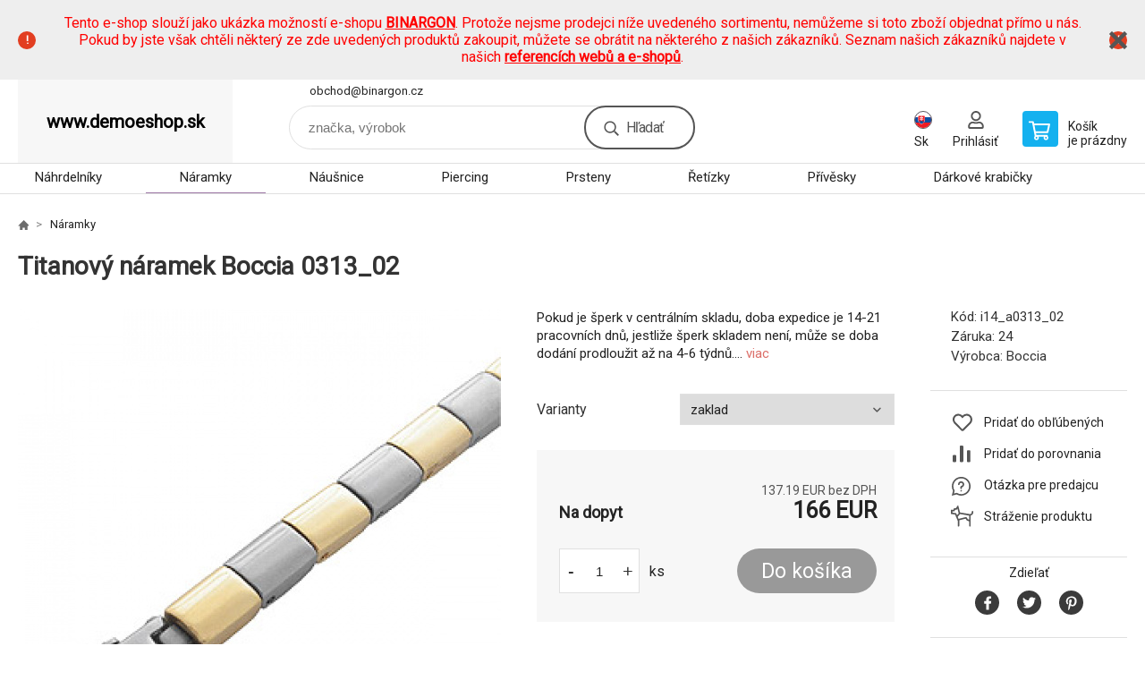

--- FILE ---
content_type: text/html; charset=utf-8
request_url: https://www.demoeshop.sk/titanovy-naramek-boccia-0313-02/
body_size: 8542
content:
<!DOCTYPE html><html lang="sk"><head prefix="og: http://ogp.me/ns# fb: http://ogp.me/ns/fb#"><meta name="author" content="www.demoeshop.sk" data-binargon="{&quot;fce&quot;:&quot;6&quot;, &quot;id&quot;:&quot;4249&quot;, &quot;menaId&quot;:&quot;5&quot;, &quot;menaName&quot;:&quot;EUR&quot;, &quot;languageCode&quot;:&quot;sk-SK&quot;, &quot;skindir&quot;:&quot;demoeshopkonfi&quot;, &quot;cmslang&quot;:&quot;2&quot;, &quot;langiso&quot;:&quot;sk&quot;, &quot;skinversion&quot;:1768900022, &quot;zemeProDoruceniISO&quot;:&quot;&quot;}"><meta name="robots" content="index, follow, max-snippet:-1, max-image-preview:large"><meta http-equiv="content-type" content="text/html; charset=utf-8"><meta property="og:url" content="https://www.demoeshop.sk/titanovy-naramek-boccia-0313-02/"/><meta property="og:site_name" content="https://www.demoeshop.sk"/><meta property="og:description" content="Titanový náramek Boccia 0313_02"/><meta property="og:title" content="Titanový náramek Boccia 0313_02"/><link rel="alternate" href="https://www.demoeshop.cz/titanovy-naramek-boccia-0313-02/" hreflang="cs-CZ" /><link rel="alternate" href="https://www.demoeshop.sk/titanovy-naramek-boccia-0313-02/" hreflang="sk-SK" />
  <link rel="image_src" href="https://www.demoeshop.sk/imgcache/f/1/pi14-a0313-02-0313-02-v_260_260_10887.jpg" />
  <meta property="og:type" content="product"/>
  <meta property="og:image" content="https://www.demoeshop.sk/imgcache/f/1/pi14-a0313-02-0313-02-v_260_260_10887.jpg"/>
 <meta name="description" content="Titanový náramek Boccia 0313_02">
<meta name="keywords" content="Titanový náramek Boccia 0313_02">
<meta name="audience" content="all">
<link rel="canonical" href="https://www.demoeshop.sk/titanovy-naramek-boccia-0313-02/">

			<link rel="preconnect" href="https://fonts.googleapis.com"><link rel="dns-prefetch" href="https://fonts.googleapis.com"><link rel="preconnect" href="https://i.binargon.cz"><link rel="dns-prefetch" href="https://i.binargon.cz"><meta name="viewport" content="width=device-width,initial-scale=1"><title>Titanový náramek Boccia 0313_02</title><link rel="stylesheet" href="/skin/version-1768900022/demoeshopkonfi/css-obecne.css" type="text/css"><link rel="stylesheet" href="https://www.demoeshop.sk/skin/demoeshopkonfi/fancybox/jquery.fancybox.css" type="text/css" media="screen"><link href="https://fonts.googleapis.com/css?family=Roboto:wght@300;400;500;600;700&amp;display=swap&amp;subset=latin-ext" rel="stylesheet"><!--commonTemplates_head--><!--EO commonTemplates_head--></head><body class="cmsBody" data-ajax="1"><div class="mainContainer mainContainer--fce6"><section class="infobar" id="js-infobar"><div class="infobar__container"><p><span style="color: #ff0000;">Tento e-shop slouží jako ukázka možností e-shopu <a style="color: #ff0000;" href="http://www.binargon.com/"><strong>BINARGON</strong></a>. Protože nejsme prodejci níže uvedeného sortimentu, nemůžeme si toto zboží objednat přímo u nás. Pokud by jste však chtěli některý ze zde uvedených produktů zakoupit, můžete se obrátit na některého z našich zákazníků. Seznam našich zákazníků najdete v našich <strong><a style="color: #ff0000;" href="http://www.binargon.com/index.php?nic=0&amp;page=reference">referencích webů a e-shopů</a></strong>.</span></p></div><div class="infobar__close" id="js-infobar-close"></div></section><header class="header header--default header--menu-enabled-true header--client-1"><div class="header__desktop"><div class="headerDefault"><a class="logo logo--empty logo--default" href="https://www.demoeshop.sk/" title="" role="banner">www.demoeshop.sk</a><section class="headerContact"><a class="headerContact__item headerContact__item--email" href="mailto:obchod@binargon.cz" rel="nofollow">obchod@binargon.cz</a></section><form class="search search--default" action="https://www.demoeshop.sk/hladanie/" method="post" role="search" id="js-search-form"><div class="search__container search__container--default"><input type="hidden" name="send" value="1"><input type="hidden" name="listpos" value="0"><input class="search__input search__input--default" type="text" name="as_search" placeholder="značka, výrobok" autocomplete="off" id="js-search-input"><button class="search__button search__button--default" type="submit">Hľadať</button></div></form><section class="userMenu userMenu--default"><span class="userMenu__item userMenu__item--language js-fancy" href="#js-commonInternationalMenu"><div class="userMenu__icon userMenu__icon--language"><img src="https://i.binargon.cz/commonInternationalMenu/sk.svg" width="20" alt="" loading="lazy"></div><div class="userMenu__title">Sk</div></span><a class="userMenu__item userMenu__item--signin js-fancy" href="#commonUserDialog" rel="nofollow"><div class="userMenu__icon userMenu__icon--signin"></div><div class="userMenu__title">Prihlásiť</div></a></section><a class="cart cart--default" href="https://www.demoeshop.sk/pokladna-sk/?objagree=0&amp;wtemp_krok=1" rel="nofollow"><div class="cart__icon cart__icon--cart"></div><div class="cart__text"><div class="cart__title">Košík</div><div class="cart__sum">je prázdny</div></div></a></div></div><div class="header__mobile"><section class="headerMobile"><a class="logo logo--empty logo--mobile" href="https://www.demoeshop.sk/" title="" role="banner">www.demoeshop.sk</a><form class="search search--mobile" action="https://www.demoeshop.sk/hladanie/" method="post" role="search" id="js-search-form-mobile"><div class="search__container search__container--mobile"><input type="hidden" name="send" value="1"><input type="hidden" name="listpos" value="0"><input class="search__input search__input--mobile" type="text" name="as_search" placeholder="značka, výrobok" autocomplete="off" id="js-search-input-mobile"><button class="search__button search__button--mobile" type="submit">Hľadať</button></div></form><div class="headerMobile__searchButton js-search-toggle">Hľadať</div><a class="headerMobile__signInButton headerMobile__signInButton--signin js-fancy" href="#commonUserDialog"><div class="headerMobile__signInButton-icon"></div><div class="headerMobile__signInButton-title">Prihlásiť</div></a><a class="cart cart--mobile" href="https://www.demoeshop.sk/pokladna-sk/?objagree=0&amp;wtemp_krok=1" rel="nofollow"><div class="cart__icon cart__icon--cart"></div><div class="cart__text"><div class="cart__title">Košík</div><div class="cart__sum">je prázdny</div></div></a><div class="headerMobile__menuButton" id="js-menu-button">Menu</div></section></div></header><nav class="menu"><div class="menu__container menu__container--visibleOnDesktop-true menu__container--textpagesOnly-false" id="js-menu"><div class="menu__items" id="js-menu-items"><span class="menu__item menu__item--eshop js-menu-item
                            " data-id="-2147483645"><a class="menu__link" href="https://www.demoeshop.sk/sperky-nahrdelniky/" title="Náhrdelníky" data-id="-2147483645">Náhrdelníky</a></span><span class="menu__item menu__item--eshop menu__item--selected js-menu-item
                            " data-id="-2147483644"><a class="menu__link" href="https://www.demoeshop.sk/sperky-naramky/" title="Náramky" data-id="-2147483644">Náramky</a></span><span class="menu__item menu__item--eshop js-menu-item
                            " data-id="-2147483643"><a class="menu__link" href="https://www.demoeshop.sk/sperky-nausnice/" title="Náušnice" data-id="-2147483643">Náušnice</a></span><span class="menu__item menu__item--eshop js-menu-item
                            " data-id="-2147483642"><a class="menu__link" href="https://www.demoeshop.sk/sperky-piercing/" title="Piercing" data-id="-2147483642">Piercing</a></span><span class="menu__item menu__item--eshop js-menu-item
                            " data-id="-2147483641"><a class="menu__link" href="https://www.demoeshop.sk/sperky-prsteny/" title="Prsteny" data-id="-2147483641">Prsteny</a></span><span class="menu__item menu__item--eshop js-menu-item
                            " data-id="-2147483640"><a class="menu__link" href="https://www.demoeshop.sk/sperky-retizky/" title="Řetízky" data-id="-2147483640">Řetízky</a></span><span class="menu__item menu__item--eshop js-menu-item
                            " data-id="-2147483639"><a class="menu__link" href="https://www.demoeshop.sk/sperky-privesky/" title="Přívěsky" data-id="-2147483639">Přívěsky</a></span><span class="menu__item menu__item--eshop js-menu-item
                            " data-id="-2147483646"><a class="menu__link" href="https://www.demoeshop.sk/sperky-darkove-krabicky/" title="Dárkové krabičky" data-id="-2147483646">Dárkové krabičky</a></span><span class="menu__item menu__item--eshop menu__item--hiddenOnDesktop js-menu-item
                            " data-id="-2147483647"><a class="menu__link" href="https://www.demoeshop.sk/sperky/" title="Šperky" data-id="-2147483647">Šperky</a></span><span class="menu__item menu__item--eshop menu__item--textpage js-menu-item"><a class="menu__link" href="https://www.demoeshop.sk/" title=""></a></span></div><div class="menu__user" id="js-user-menu-mobile"><section class="userMenu userMenu--default"><span class="userMenu__item userMenu__item--language js-fancy" href="#js-commonInternationalMenu"><div class="userMenu__icon userMenu__icon--language"><img src="https://i.binargon.cz/commonInternationalMenu/sk.svg" width="20" alt="" loading="lazy"></div><div class="userMenu__title">Sk</div></span><a class="userMenu__item userMenu__item--signin js-fancy" href="#commonUserDialog" rel="nofollow"><div class="userMenu__icon userMenu__icon--signin"></div><div class="userMenu__title">Prihlásiť</div></a></section></div><div class="menu__contact" id="js-contact-mobile"><section class="headerContact"><a class="headerContact__item headerContact__item--email" href="mailto:obchod@binargon.cz" rel="nofollow">obchod@binargon.cz</a></section></div></div></nav><section class="submenu js-submenu"><div class="submenu__container submenu__container--vertical-flow-columnsLargeImage js-submenu-container" data-id="-2147483641"><div class="submenu__item"><a class="submenu__link" href="https://www.demoeshop.sk/sperky/sperky-prsteny-na-nohu/" title="Prsteny na nohu"><div class="submenu__image"><img class="submenu__img" src="https://www.demoeshop.sk/imgcache/c/1/publicdoc-pi14-atrsx08-trsx08-v-1-1-19311_80_80_21903.jpg" alt="Prsteny na nohu" loading="lazy"></div><span class="submenu__name">Prsteny na nohu</span></a></div><div class="submenu__item"><a class="submenu__link" href="https://www.demoeshop.sk/sperky/sperky-snubni-prsteny/" title="Snubní prsteny"><div class="submenu__image"><img class="submenu__img" src="https://www.demoeshop.sk/imgcache/4/b/publicdoc-pi14-as-104-s-104-v-1-1-41509_80_80_51151.jpg" alt="Snubní prsteny" loading="lazy"></div><span class="submenu__name">Snubní prsteny</span></a></div><div class="submenu__item"><a class="submenu__link" href="https://www.demoeshop.sk/sperky/sperky-zasnubni-prsteny/" title="Zásnubní prsteny"><div class="submenu__image"><img class="submenu__img" src="https://www.demoeshop.sk/imgcache/6/5/publicdoc-pi14-adianka-805-prsten-dianka-805-v-1-1-36447_80_80_45101.jpg" alt="Zásnubní prsteny" loading="lazy"></div><span class="submenu__name">Zásnubní prsteny</span></a></div></div><div class="submenu__container submenu__container--vertical-flow-columnsLargeImage js-submenu-container" data-id="-2147483640"><div class="submenu__item"><a class="submenu__link" href="https://www.demoeshop.sk/sperky/sperky-retizky-na-nohu/" title="Řetízky na nohu"><div class="submenu__image"><img class="submenu__img" src="https://www.demoeshop.sk/imgcache/7/b/publicdoc-pi14-abaf02-white-baf02white-v-1-1-18458_80_80_20401.jpg" alt="Řetízky na nohu" loading="lazy"></div><span class="submenu__name">Řetízky na nohu</span></a></div></div><div class="submenu__container submenu__container--vertical-flow-columnsLargeImage js-submenu-container" data-id="-2147483639"><div class="submenu__item"><a class="submenu__link" href="https://www.demoeshop.sk/sperky/sperky-privesky-na-klice/" title="Přívěsky na klíče"><div class="submenu__image"><img class="submenu__img" src="https://www.demoeshop.sk/imgcache/1/5/publicdoc-pi14-ajkr0500-privesek-na-klice-jkr0500-v-1-1-22307_80_80_29257.jpg" alt="Přívěsky na klíče" loading="lazy"></div><span class="submenu__name">Přívěsky na klíče</span></a></div></div><div class="submenu__container submenu__container--vertical-flow-columnsLargeImage js-submenu-container" data-id="-2147483647"><div class="submenu__item"><a class="submenu__link" href="https://www.demoeshop.sk/sperky/panske-sperky/" title="Pánské šperky"><div class="submenu__image"><img class="submenu__img" src="https://www.demoeshop.sk/imgcache/6/5/publicdoc-pi14-a2j11-s032j11g-v-1-1-30117_80_80_26213.jpg" alt="Pánské šperky" loading="lazy"></div><span class="submenu__name">Pánské šperky</span></a></div><div class="submenu__item"><a class="submenu__link" href="https://www.demoeshop.sk/sperky/sperkovnice/" title="Šperkovnice"><div class="submenu__image"><img class="submenu__img" src="https://www.demoeshop.sk/imgcache/7/c/publicdoc-pi14-a20067-2-s20067-2-v-1-1-132495_80_80_54727.jpg" alt="Šperkovnice" loading="lazy"></div><span class="submenu__name">Šperkovnice</span></a></div></div></section><main class="containerCombined"><section class="fce6 fce6--columns-1" id="setbind-detail" data-enable-desc-change="false" data-setData='{"a":"https:\/\/www.demoeshop.sk","d3":0,"e":0,"cs":[{"a":1,"b":"Běžné zboží","c":"DEFAULT"},{"a":2,"b":"Novinka","c":"NEW"},{"a":3,"b":"Doprodej","c":"BAZAR"},{"a":4,"b":"Akce","c":"AKCE"}],"f":{"a":5,"b":"EUR"},"st":[1],"j":"Titanový náramek Boccia 0313_02","k":"4249","m":"i14_a0313_02","p":"https:\/\/www.demoeshop.sk\/imagegen.php?name=i14-a0313-02\/0313-02-v.jpg&amp;ftime=1285597111","q":137.19,"r":166,"s":91.74,"t":111,"x2":{"a":1,"b":"ks"},"x":{"a":"1","b":{"1":{"a":1,"b":"","c":"ks"},"2":{"a":2,"b":"","c":"g","d":2},"3":{"a":3,"b":"","c":"m","d":2},"4":{"a":4,"b":"","c":"cm","d":2},"5":{"a":5,"b":"","c":"kg","d":2}},"c":{}},"y":[{"a":"1","e":[{"e":"1","j":"zaklad","d":true}]}]}' data-setBindDiscountsCalc="0"><div class="fce6__top"><nav class="commonBreadcrumb"><a class="commonBreadcrumb__item commonBreadcrumb__item--first" href="https://www.demoeshop.sk" title="https://www.demoeshop.sk"><span class="commonBreadcrumb__textHP"></span></a><a class="commonBreadcrumb__item commonBreadcrumb__item--regular" href="https://www.demoeshop.sk/sperky-naramky/" title="Náramky">Náramky</a><span class="commonBreadcrumb__item commonBreadcrumb__item--last" title="Titanový náramek Boccia 0313_02">Titanový náramek Boccia 0313_02</span></nav><h1 class="fce6__name" id="setbind-name">Titanový náramek Boccia 0313_02</h1></div><div class="fce6__left"><div class="mainImage mainImage--columns-1"><div id="js-fce6-mobile-gallery" data-zoom="default"><a class="mainImage__item js-fancy-thumbnail" data-fancybox-type="image" data-fancybox-group="thumbnails" target="_blank" title="" href="https://www.demoeshop.sk/imgcache/f/1/pi14-a0313-02-0313-02-v_-1_-1_10887.jpg"><div class="mainImage__labelsLeft"><div id="setbind-labels-node"><div id="setbind-labels"></div></div></div><div class="mainImage__labelsRight"><div class="mainImage__discount" id="setbind-savings-percent-node-1">
						-<span id="setbind-savings-percent-1">-50</span>%
					</div></div><img class="mainImage__image" id="setbind-image" width="540" height="540" title="Titanový náramek Boccia 0313_02" alt="Titanový náramek Boccia 0313_02" loading="lazy" src="https://www.demoeshop.sk/imgcache/f/1/pi14-a0313-02-0313-02-v_540_540_10887.jpg"></a></div></div></div><form class="fce6__center" method="post" action="https://www.demoeshop.sk/titanovy-naramek-boccia-0313-02/"><input name="nakup" type="hidden" value="4249" id="setbind-product-id"><div class="fce6__shortDescription fce6__shortDescription--whitespaceOnly">Pokud je šperk v centrálním skladu, doba expedice je 14-21 pracovních dnů, jestliže šperk skladem není, může se doba dodání prodloužit až na 4-6 týdnů.... <a class="fce6__descriptionLink js-scroll-to js-delegate-click" data-scroll-to="js-fce6-tabs" data-click-on="js-tabs-head-item-description">viac</a></div><section class="parameters"><div class="parameters__item parameters__item--default"><div class="parameters__label">Varianty</div><div class="parameters__value"><select class="parameters__select js-optional-param" name="detailvlastnost[]" onchange="produktDetail.changeParametr(this)" data-id="1"><option value="4249_1_1" selected>zaklad</option></select></div></div></section><div class="fce6__purchaseBox" id="setbind-cart-node"><div class="flexContainer"><div class="fce6__priceBefore" id="setbind-price-vat-before-node" style="display:none;"><span class="fce6__priceBeforeTitle">Bežná cena:
								</span><span class="fce6__priceBeforeStroke"><span class="fce6__priceBeforeValue" id="setbind-price-vat-before">111</span> <span class="fce6__priceBeforeCurrency">EUR</span></span><span class="fce6__priceBeforePercentContainer">
									(-<span class="fce6__priceBeforePercent" id="setbind-savings-percent-2">-50</span>%)
								</span></div><div class="fce6__priceTaxExcluded"><span id="setbind-price-total-tax-excluded">137.19</span> EUR bez DPH</div></div><div class="fce6__referenceUnit"><div class="cMernaJednotka cMernaJednotka--detail" style="display:none;" id="setbind-mernaJednotka-node"><span class="cMernaJednotka__cenaS" id="setbind-mernaJednotka-cenaS"></span><span class="cMernaJednotka__mena">EUR</span><span class="cMernaJednotka__oddelovac">/</span><span class="cMernaJednotka__value" id="setbind-mernaJednotka-value"></span><span class="cMernaJednotka__unit" id="setbind-mernaJednotka-unit"></span></div></div><div class="flexContainer flexContainer--baseline"><div class="availability" id="setbind-availability"><span class="availability__outOfStock availability__outOfStock--request">Na dopyt</span></div><div class="fce6__priceTaxIncluded"><span id="setbind-price-total-tax-included">166</span> EUR</div></div><div class="fce6__purchaseControl"><div class="fce6AmountUnit"><section class="amountInput js-amount-input"><button class="amountInput__button amountInput__button--minus" type="button" id="setbind-minus">-</button><input class="amountInput__input" name="ks" value="1" id="setbind-amount" type="text"><button class="amountInput__button amountInput__button--plus" type="button" id="setbind-plus">+</button></section><div class="fce6AmountUnit__unitSelect"><div class="unitSelect unitSelect--unit" id="setbind-cart-unit-name">ks</div></div></div><button class="fce6__buttonBuy" id="setbind-submit" data-pen="false">Do košíka</button></div></div><div class="fce6__cartUnitContainer" id="setbind-cart-unit-node"><div class="fce6__cartUnitTitle">Vyberte si zvýhodnené balenie</div><div id="setbind-cart-unit-table"></div></div><div class="fce6__purchaseBox fce6__purchaseBox--error" id="setbind-error"></div><div class="fce6__quantityDiscounts" id="setbind-discounts-node"><div class="fce6__quantityDiscountsTitle">Množstevné zľavy</div><div class="fce6__quantityDiscountsTable" id="setbind-discounts-table"></div></div></form><div class="fce6__right"><div class="fce6__rightContainer fce6__rightContainer--info"><div class="fce6__table"><div class="fce6__row fce6__row--code"><span class="fce6__rowLabel">Kód:
							</span><span class="fce6__rowValue" id="setbind-code">i14_a0313_02</span></div><div class="fce6__row fce6__row--warranty"><span class="fce6__rowLabel">Záruka:
							</span><span class="fce6__rowValue">24</span></div><div class="fce6__row fce6__row--producer"><span class="fce6__rowLabel">Výrobca:
							</span><a class="fce6__rowValue fce6__rowValue--link" href="https://www.demoeshop.sk/boccia/" title="Boccia">Boccia</a></div></div></div><div class="fce6__rightContainer fce6__rightContainer--links"><div class="fce6RightLinks"><a class="fce6RightLinks-item fce6RightLinks-item--favourites" href="https://www.demoeshop.sk/titanovy-naramek-boccia-0313-02/?createfav=4249" rel="nofollow">Pridať do obľúbených</a><a class="fce6RightLinks-item fce6RightLinks-item--comparison" href="https://www.demoeshop.sk/titanovy-naramek-boccia-0313-02/?pridatporovnani=4249" rel="nofollow">Pridať do porovnania</a><a class="fce6RightLinks-item fce6RightLinks-item--question js-fancy" href="#js-question-form" rel="nofollow">Otázka pre predajcu</a><a class="fce6RightLinks-item fce6RightLinks-item--watchdog js-fancy" href="#js-watchdog-form" rel="nofollow">Stráženie produktu</a></div></div><div class="fce6__rightContainer fce6__rightContainer--share"><section class="share"><div class="share__text">Zdieľať</div><div class="share__buttons"><a class="share__button share__button--facebook" href="https://www.facebook.com/sharer/sharer.php?u=https://www.demoeshop.sk/titanovy-naramek-boccia-0313-02/&amp;display=popup&amp;ref=plugin&amp;src=share_button" onclick="return !window.open(this.href, 'Facebook', 'width=640,height=580')" rel="nofollow"></a><a class="share__button share__button--twitter" href="https://twitter.com/intent/tweet?url=https://www.demoeshop.sk/titanovy-naramek-boccia-0313-02/" onclick="return !window.open(this.href, 'Twitter', 'width=640,height=580')" rel="nofollow"></a><a class="share__button share__button--pinterest" href="//www.pinterest.com/pin/create/button/?url==https://www.demoeshop.sk/titanovy-naramek-boccia-0313-02/" onclick="return !window.open(this.href, 'Pinterest', 'width=640,height=580')" rel="nofollow"></a></div></section></div></div><div class="fce6__bottom"><section class="tabs" id="js-fce6-tabs"><div class="tabs__head js-tabs-head"><div class="tabs__headItem js-tabs-head-item" id="js-tabs-head-item-description">Popis a parametre</div><div class="tabs__headItem js-tabs-head-item" id="js-tabs-head-item-reviews">Recenzia (0)
                </div></div><div class="tabs__body js-tabs-body"><div class="tabs__bodyItem js-tabs-body-item"><div class="tabs__descriptionContainer flexContainer flexContainer--spaceBetween"><div class="fce6__description fce6__description--parameters-false typography typography--fce6"><h2 class="fce6__secondaryHeading">Titanový náramek Boccia 0313_02</h2><div id="setbind-description-default">Pokud je šperk v centrálním skladu, doba expedice je 14-21 pracovních dnů, jestliže šperk skladem není, může se doba dodání prodloužit až na 4-6 týdnů.</div></div></div></div><div class="tabs__bodyItem js-tabs-body-item"><div class="fce6__noReviewsYet">Výrobok zatiaľ nie je hodnotený</div><div class="flexContainer flexContainer--center"><a class="fce6__addReviewButton js-fancy" href="#js-add-review">Pridať recenziu</a></div><form class="addReview" method="post" action="https://www.demoeshop.sk/titanovy-naramek-boccia-0313-02/" id="js-add-review"><input name="recenzeData[4249][recenzeHodnoceniProcenta]" type="hidden" value="100" id="js-add-review-percent"><input type="hidden" name="prodId" value="4249"><input type="hidden" name="addRecenze" value="1"><label class="addReview__label">Text recenzie</label><textarea class="addReview__textarea" name="recenzeData[4249][recenze_text]"></textarea><label class="addReview__label">Klady</label><textarea class="addReview__textarea" name="recenzeData[4249][recenzeTextPositivni]"></textarea><label class="addReview__label">Zápory</label><textarea class="addReview__textarea" name="recenzeData[4249][recenzeTextNegativni]"></textarea><div class="flexContainer flexContainer--center"><div class="addReview__stars"><div class="addReview__stars addReview__stars--inner" id="js-stars-inner"></div><div class="addReview__starsItems"><div class="addReview__starsItem js-add-review-star" data-star="1"></div><div class="addReview__starsItem js-add-review-star" data-star="2"></div><div class="addReview__starsItem js-add-review-star" data-star="3"></div><div class="addReview__starsItem js-add-review-star" data-star="4"></div><div class="addReview__starsItem js-add-review-star" data-star="5"></div></div></div></div><div class="flexContainer flexContainer--center"><button class="addReview__button" type="submit">Pridať recenziu</button></div></form></div></div></section></div><div class="fce6__questionForm" id="js-question-form"><div class="moreInfoForm"><h1 class="moreInfoForm__main-title">Titanový náramek Boccia 0313_02</h1><form id="questionForm" class="moreInfoForm__form" method="post" action="https://www.demoeshop.sk/titanovy-naramek-boccia-0313-02/" autocomplete="on"><div class="moreInfoForm__row"><label for="stiz_mail" class="moreInfoForm__label">E-mail</label><div class="moreInfoForm__value"><input type="email" class="moreInfoForm__input" id="stiz_mail" name="infoobratem" value="@" autocomplete="email" required="true" pattern="^\s*[^@\s]+@(\w+(-\w+)*\.)+[a-zA-Z]{2,63}\s*$"><div class="moreInfoForm__validation"><div class="validation" id="validation_stiz_mail"><div class="validation__icon"></div>Email, na ktorý Vám príde odpoveď</div></div></div></div><div class="moreInfoForm__row"><label for="stiz_tel" class="moreInfoForm__label">Telefón</label><div class="moreInfoForm__value"><input type="tel" class="moreInfoForm__input" name="infoobratem3" id="stiz_tel" value="+420" autocomplete="tel" required="true" pattern="^(([+]|00)(\s*[0-9]){1,4}){0,1}(\s*[0-9]){9,10}$"><div class="moreInfoForm__validation"><div class="validation" id="validation_stiz_tel"><div class="validation__icon"></div>Zadajte kontaktný telefón</div></div></div></div><div class="moreInfoForm__row moreInfoForm__row--message"><label for="stiz_text" class="moreInfoForm__label">Odkaz</label><div class="moreInfoForm__value"><textarea name="infoobratem2" class="moreInfoForm__textarea" id="stiz_text" required="true" pattern=".*[\S]{2,}.*"></textarea><div class="moreInfoForm__validation"><div class="validation" id="validation_stiz_text"><div class="validation__icon"></div>Vaše prianie, aspoň 3 znakov</div></div></div></div><div class="moreInfoForm__captcha"><div class="moreInfoForm__captcha-row"><label for="knihapranicaptcha" class="moreInfoForm__captcha-label">Opíšte kód</label><div class="moreInfoForm__captcha-value"><div class="moreInfoForm__captcha-image-wrapper"><img src="https://www.demoeshop.sk/class.securityimage.php?kod=infoobratemcaptcha&amp;width=210&amp;height=50" alt="' '"></div><div class="moreInfoForm__captcha-input-wrapper"><input type="text" class="moreInfoForm__input" id="infoobratemcaptcha" name="infoobratemcaptcha" value=""></div><div class="moreInfoForm__validation"><div class="validation" id="validation_knihapranicaptcha"><div class="validation__icon"></div>Opíšte kód z obrázku tak, ako ho vidíte</div></div></div></div></div><div class="moreInfoForm__buttons-wrapper"><a href="/" title="Späť do e-shopu" class="moreInfoForm__back">Späť do e-shopu</a><button type="submit" class="moreInfoForm__send">Odoslať</button></div></form></div></div><div class="fce6__watchDogForm" id="js-watchdog-form"><div data-binargon="commonWatchDog" class="commonWatchDog commonWatchDog--common-popup-false"><form name="pes" id="pes" method="post" action="https://www.demoeshop.sk/titanovy-naramek-boccia-0313-02/"><input type="hidden" name="haf" value="1" id="id_commonWatchDog_hidden_haf"><div class="commonWatchDog__title">Sledovanie produktu</div><input type="hidden" name="detail" id="id_commonWatchDog_hidden_detail" value="4249"><div class="commonWatchDog__text">Zadajte podmienky a e-mail, na ktorý chcete poslať správu, keď sú tieto podmienky splnené</div><div class="commonWatchDog__body"><div class="commonWatchDog__body__inner"><div class="commonWatchDog__row"><input type="checkbox" name="haf_sklad" id="haf_sklad" class="commonWatchDog__input js-commonWatchDog-checkbox"><label for="haf_sklad" class="commonWatchDog__label">Produkt bude na sklade</label></div><div class="commonWatchDog__row"><input type="checkbox" name="haf_cena" id="haf_cena2sdph" class="commonWatchDog__input js-commonWatchDog-checkbox"><label for="haf_cena2sdph" class="commonWatchDog__label">Ak cena klesne pod</label><div class="commonWatchDog__price-input"><input type="number" class="commonWatchDog__input js-haf_cena2sdph_input" name="haf_cena2sdph" value="166"></div>EUR</div><div class="commonWatchDog__row"><input type="checkbox" name="haf_cena3" id="haf_cena3" class="commonWatchDog__input js-commonWatchDog-checkbox" checked><label for="haf_cena3" class="commonWatchDog__label">Vždy, keď sa zmení cena</label></div><div class="commonWatchDog__row commonWatchDog__row--email"><label for="haf_mail" class="commonWatchDog__label commonWatchDog__label--email">Poslať správu na môj e-mail</label><input class="commonWatchDog__input" type="email" name="haf_mail" id="haf_mail" pattern=".*[\S]{2,}.*" required="true" value="@"></div></div></div><div class="commonWatchDog__footer"><div class="commonWatchDog__button"><button class="btn" type="submit">Sledovat</button></div></div></form></div></div></section></main><section class="history"><div class="history__title">Naposledy navštívené</div><div class="history__container"><div class="history__items"><div class="productHistory productHistory--first"><a class="productHistory__link" href="https://www.demoeshop.sk/titanovy-naramek-boccia-0313-02/" title="Titanový náramek Boccia 0313_02"><div class="productHistory__imageContainer"><img class="productHistory__image" src="https://www.demoeshop.sk/imgcache/f/1/pi14-a0313-02-0313-02-v_115_115_10887.jpg" width="115" height="115" alt="Titanový náramek Boccia 0313_02" loading="lazy"></div><div class="productHistory__name">Titanový náramek Boccia 0313_02</div></a></div></div></div></section><section class="newsletter newsletter--fce6"><div class="newsletter__container"><div class="newsletter__text">Zľavy a novinky e-mailom</div><form class="newsletter__form" method="post" action="https://www.demoeshop.sk/titanovy-naramek-boccia-0313-02/" id="js-newsletter"><input type="hidden" name="recaptchaResponse" id="recaptchaResponse"><input class="newsletter__input" type="email" name="enov" placeholder="@" required="true"><button class="newsletter__button" type="submit"><span class="newsletter__buttonText newsletter__buttonText--1">Chcem</span><span class="newsletter__buttonText newsletter__buttonText--2">odoberať</span></button></form><div class="newsletter__contact"><a class="newsletter__link newsletter__link--email" href="mailto:obchod@binargon.cz" rel="nofollow">obchod@binargon.cz</a></div></div></section><section class="preFooter preFooter--fce6"><div class="preFooter__content"><div class="preFooter__logo"><a class="logo logo--empty logo--footer" href="https://www.demoeshop.sk/" title="" role="banner">www.demoeshop.sk</a></div><address class="preFooter__address">Ukázková firma<br>Hlavní 107<br>73802 Frýdek-Místek<br>Česká republika<br>IČO: 000000000<br>IČ DPH (DIČ): CZ000000000</address><div class="preFooter__textpages"><div class="preFooter__textpagesColumn preFooter__textpagesColumn--1"><div class="preFooter__textpagesButton js-prefooter-textpages-button" data-id="1"><span class="preFooter__mobileOnly">Ďalšie informácie</span></div><ul class="footerTextpages footerTextpages--default js-footerTextpages" data-id="1"><li class="footerTextpages__item footerTextpages__item--txtobch"><a href="https://www.demoeshop.sk/obchodni-podminky/" title="Obchodní podmínky" class="footerTextpages__link ">Obchodní podmínky</a></li><li class="footerTextpages__item footerTextpages__item--warrantyClaim"><a href="https://www.demoeshop.sk/reklamacie/" title="Reklamacia" class="footerTextpages__link ">Reklamacia</a></li><li class="footerTextpages__item footerTextpages__item--reviews"><a href="https://www.demoeshop.sk/recenzie/" title="Recenze" class="footerTextpages__link ">Recenze</a></li></ul></div><div class="preFooter__textpagesColumn preFooter__textpagesColumn--2"><div class="preFooter__textpagesButton js-prefooter-textpages-button" data-id="2"><span class="preFooter__mobileOnly">Textové stránky</span></div></div></div><section class="social"></section><div class="preFooter__payments"><div class="preFooter__payment"><img src="https://i.binargon.cz/logo/gopay.svg" width="105" height="25" loading="lazy" alt="GoPay"></div><div class="preFooter__payment"><img src="https://i.binargon.cz/logo/mastercard_23.svg" width="50" height="31" loading="lazy" alt="Mastercard"></div><div class="preFooter__payment"><img src="https://i.binargon.cz/logo/visa_23.svg" width="77" height="25" loading="lazy" alt="Visa"></div></div></div></section><footer class="footer footer--fce6"><div class="footer__copyright"><span>Copyright © 2026 Ukázková firma </span><span>Všetky práva vyhradené.</span></div><div class="footer__binargon"><a target="_blank" href="https://www.binargon.cz/eshop/" title="ecommerce solutions">Ecommerce solutions</a> <a target="_blank" title="ecommerce solutions" href="https://www.binargon.cz/">BINARGON.cz</a> - <a href="https://www.demoeshop.sk/sitemap-sk/" title="">Mapa stránok</a></div></footer></div><script type="text/javascript" src="/admin/js/index.php?load=jquery,jquery.fancybox.pack,glide,forms,range4,slick,binargon.whisperer,ajaxcontroll,binargon.cEssoxKalkulacka,binargon.cDeliveryClass,binargon.produktDetailClass,montanus.tabs,binargon.cVelikostniTabulky"></script><script type="text/javascript" src="https://www.demoeshop.sk/version-1768899901/indexjs_6_2_demoeshopkonfi.js"></script><script type="text/javascript" src="https://www.demoeshop.sk/skin/demoeshopkonfi/js/submenu.js" defer></script><div class="commonUserDialog commonUserDialog--common-popup-false" id="commonUserDialog" style="display:none;"><div class="commonUserDialog__loginForm"><div class="commonUserDialog__loginForm__title">Prihlásenie</div><form method="post" action="https://www.demoeshop.sk/titanovy-naramek-boccia-0313-02/" class="commonUserDialog__loginForm__form"><input type="hidden" name="loging" value="1"><div class="commonUserDialog__loginForm__row"><label class="commonUserDialog__loginForm__label commonUserDialog__loginForm__label--name">Užívateľské meno:</label><input class="commonUserDialog__loginForm__input commonUserDialog__loginForm__input--name input" type="text" name="log_new" value="" autocomplete="username"></div><div class="commonUserDialog__loginForm__row"><label class="commonUserDialog__loginForm__label commonUserDialog__loginForm__label--password">Heslo:</label><input class="commonUserDialog__loginForm__input commonUserDialog__loginForm__input--password input" type="password" name="pass_new" value="" autocomplete="current-password"></div><div class="commonUserDialog__loginForm__row commonUserDialog__loginForm__row--buttonsWrap"><a class="commonUserDialog__loginForm__forgottenHref" href="https://www.demoeshop.sk/prihlasenie/">zabudnuté heslo</a><button class="commonUserDialog__loginForm__button button" type="submit">Prihlásiť</button></div><div class="commonUserDialog__loginForm__row commonUserDialog__loginForm__row--facebook"></div><div class="commonUserDialog__loginForm__row commonUserDialog__loginForm__row--register"><span class="commonUserDialog__loginForm__registrationDesc">Nemáte ešte účet?<a class="commonUserDialog__loginForm__registrationHref" href="https://www.demoeshop.sk/registracia/">Zaregistrujte sa</a><span class="commonUserDialog__loginForm__registrationDot">.</span></span></div></form></div></div><!--commonTemplates (začátek)--><script data-binargon="common_json-ld (detail)" type="application/ld+json">{"@context":"http://schema.org/","@type":"Product","sku":"i14_a0313_02","name":"Titanový náramek Boccia 0313_02","image":["https:\/\/www.demoeshop.sk\/imagegen.php?name=i14-a0313-02\/0313-02-v.jpg"],"description":"Pokud je šperk v centrálním skladu, doba expedice je 14-21 pracovních dnů, jestliže šperk skladem není, může se doba dodání prodloužit až na 4-6 týdnů.","mpn":"i14_a0313_02","manufacturer":"Boccia","brand":{"@type":"Brand","name":"Boccia"},"aggregateRating":{"@type":"AggregateRating","ratingValue":"2.1404109589041","reviewCount":"73"},"category":"Náramky","weight":"0.000","isRelatedTo":[],"isSimilarTo":[],"offers":{"@type":"Offer","price":"166","priceValidUntil":"2026-01-22","itemCondition":"http://schema.org/NewCondition","priceCurrency":"EUR","availability":"http:\/\/schema.org\/InStock","url":"https://www.demoeshop.sk/titanovy-naramek-boccia-0313-02/"}}</script><script data-binargon="common_json-ld (breadcrumb)" type="application/ld+json">{"@context":"http://schema.org","@type":"BreadcrumbList","itemListElement": [{"@type":"ListItem","position": 1,"item":{"@id":"https:\/\/www.demoeshop.sk","name":"https:\/\/www.demoeshop.sk","image":""}},{"@type":"ListItem","position": 2,"item":{"@id":"https:\/\/www.demoeshop.sk\/sperky-naramky\/","name":"Náramky","image":"https:\/\/www.demoeshop.cz\/publicdoc\/pi14-ady11-dy11-v-540-540-72451.jpg"}},{"@type":"ListItem","position": 3,"item":{"@id":"https:\/\/www.demoeshop.sk\/titanovy-naramek-boccia-0313-02\/","name":"Titanový náramek Boccia 0313_02","image":"https:\/\/www.demoeshop.sk\/imagegen.php?autoimage=i14-a0313-02"}}]}</script><!--commonTemplates (konec)--><section id="js-commonInternationalMenu" class="commonInternationalMenu commonInternationalMenu--common-popup-false"><div class="commonInternationalMenu__language"><a class="commonInternationalMenu__languageItem commonInternationalMenu__languageItem--default commonInternationalMenu__languageItem--cz" hreflang="cz" href="https://www.demoeshop.cz/titanovy-naramek-boccia-0313-02/"><div class="commonInternationalMenu__languageName">Cz</div><img class="commonInternationalMenu__languageFlag commonInternationalMenu__languageFlag--rectangle" src="https://i.binargon.cz/commonInternationalLangMenu/cz.svg" alt="cz" width="30" loading="lazy"><div class="commonInternationalMenu__languageRadio commonInternationalMenu__languageRadio--default"></div></a><a class="commonInternationalMenu__languageItem commonInternationalMenu__languageItem--selected commonInternationalMenu__languageItem--sk" hreflang="sk" href="https://www.demoeshop.sk/titanovy-naramek-boccia-0313-02/"><div class="commonInternationalMenu__languageName">Sk</div><img class="commonInternationalMenu__languageFlag commonInternationalMenu__languageFlag--rectangle" src="https://i.binargon.cz/commonInternationalLangMenu/sk.svg" alt="sk" width="30" loading="lazy"><div class="commonInternationalMenu__languageRadio commonInternationalMenu__languageRadio--selected"></div></a></div></section></body></html>


--- FILE ---
content_type: application/x-javascript; charset=utf-8
request_url: https://www.demoeshop.sk/version-1768899901/indexjs_6_2_demoeshopkonfi.js
body_size: 14953
content:


/* hned vytvarime pole pro seznam funkci, ktere se maji skustit pri zmene stavu dokumentu. Nemuzeme je vytvaret az v knihovne binargon, protoze v IE7 a IE8 to nejde */
var binargon_onCommplete = binargon_onCommplete || [],
		binargon_onInteractive = binargon_onInteractive  || [],
		binargon_onLoaded = binargon_onLoaded || [],
		binargon_onLoading = binargon_onLoading  || [],
		binargon_onUninitialized = binargon_onUninitialized  || [];

(function(){

	var binargon = window.binargon = new function(){

		/* REGULARNI VYRAZY */
		var regFloat = 	new RegExp('(?:[-]{0,1}[1-9]+[0-9]*[,.]{0,1}[0-9]*)|(?:[-]{0,1}[0]*[,.]{1}[0-9]*)', '');
	  var regMezera = new RegExp(' ', '');
		var regMezeraGlobal = new RegExp(' ', 'g');

		// ORIZNE HODNUT dle MIN a MAX
		function clamp(min, val, max){
      return Math.min(Math.max(val, min), max)
		}

		this.clamp = clamp;


		// VRATI JSON s udaji z DATA-BINARGON
		function getMetaBinargonJSON(){
			var vysl = {
				"fce":"1",
				"id":"0",
				"menaId":"1",
				"menaName":"Kč",
				"languageCode":"cs-CZ",
				"skindir":"",
				"cmslang":"1"
			};

      var source = document.querySelector('meta[data-binargon]');
      if(source != null){
				source = source.getAttribute('data-binargon');
				if(source != null){
					try{
						source = JSON.parse(source);
						Object.keys(source).forEach(key=>{
							vysl[key] = source[key].toString(); // zaznam bude vzdy string
						})
					}catch(err){}
				}
			};
			return vysl;
		}

		this.getMetaBinargonJSON = getMetaBinargonJSON;



		// vrati aktualni menu
    this.getCurrency = function(){
			var json = getMetaBinargonJSON();
			return {
				"id": parseFloat(json.menaId),
				"name": json.menaName
			};
		}

		/* vraci jazyk, v jakem bezi aktualni stranka */
		this.getLanguage = function(){
      
			var metaData = getMetaBinargonJSON();
			var languageCode = metaData.languageCode.split('-');
			var zkratka = (languageCode.length == 2) ? languageCode[0] : 'cz';

			if(zkratka == 'cs'){
				zkratka = 'cz';
			}

			return {
				"id": metaData.cmslang,
				"zkratka": zkratka,
				"languageCode": metaData.languageCode
			};

		}

		this.getSkin = function(){
			return {
				"name": getMetaBinargonJSON().skindir
			};
		}
		
		function getCookie(key){
			var c = document.cookie.split(/\s*;\s*/);
			for(var i=0; i<c.length; i++){
				c[i]=c[i].split('=');
				if(c[i].length==2 && c[i][0]==key){
					return c[i][1];
				}
			}
			return null;
		}
		
		this.getCookie=getCookie;
		
		
		// ttl se zadava v milisekundach
		function setCookie(key, value, ttl, path){
			
			switch(myTypeOf(key)){
				case 'string': break;
				case 'number': key = key.toString();
				default: return; break; /* klic je povinny udaj */
			}
			
			switch(myTypeOf(value)){
				case 'string': break;
				case 'number': value=value.toString(); break;
				default: value = ''; break;
			}
			
			switch(myTypeOf(ttl)){
				case 'number': 	ttl = Math.max(0, Math.round(ttl)); break;
				case 'string': 	ttl = Math.max(0, Math.round(parseFloat(ttl))); break;
				default: 				ttl = ''; break;
			}
			
			if(ttl != ''){
				var date = new Date(); 
				ttl = date.setTime(date.getTime() + ttl); 
				ttl = ';expires=' + date.toGMTString();
			}
			
			switch(myTypeOf(path)){
				case 'string': 	path = ';path='+path.split(';').join(''); break;
				default: 				path = ';path=/'; break;
			}
			
			document.cookie = key + '=' + value + ttl + path;
		}
		
		this.setCookie = setCookie;

		
		function deleteCookie(key){
			document.cookie = (key.toString())+'=; expires=Thu, 01 Jan 1970 00:00:00 UTC;';
		}
		
		this.deleteCookie = deleteCookie;
		
		
		function addClass(obj, className){
			if(myTypeOf(obj)=='domNode' && myTypeOf(className)=='string' && className.length>0){
				obj.classList.add(className);
				/*
				var p = obj.className.split(/\s+/);
				if(p.indexOf(className)==-1){
					p.push(className);
					obj.className = p.join(' ');
				} */
			}
		}
		
		this.addClass = addClass;
		
		/* odstrani CSS tridu z objektu*/
		function removeClass(obj, className){
			if(myTypeOf(obj)=='domNode' && myTypeOf(className)=='string' && className.length>0){
				obj.classList.remove(className);
				/*
				var p = obj.className.split(/\s+/);
				while(p.indexOf(className) != -1){
					var x = p.splice(p.indexOf(className),1);
				}
				obj.className = p.join(' ');
				*/
			} 
		}
		
		this.removeClass = removeClass;
		

		// TYPE OF
		// vrati typ elementu zadaneho do prvniho parmetru
		// do druheho parametru jde zadat string, nebo funkci vracejici string. Tento string je cesta danym objektem. Muzu tak zkontrolovat, jaky tym ma cesta objekt.property.dalsi.neco.vnoreneho je number. Pokud je zadana nevalidni cesta, vraci se undefined (protoze proste takova hodnota neni nadefinovana)
		function myTypeOf(attr, path){

			function checkIfIsArray(attr){
				// normalni pole
				if(attr instanceof Array){return true;}
				if('isArray' in Array && Array.isArray(attr)==true){return true;}
		    if(Object.prototype.toString.call(attr) == '[object Array]'){return true;}
				return false;
			};

			// specialni typy
			function checkSpecialObjectTypes(attr){
				if(attr instanceof RegExp){return 'RegExp'}
				if(window!=undefined && window!=null && ('constructor' in window) && (attr instanceof window.constructor)){return 'window';}
				return 'object';
			}

			// typovana pole jsou ve skutecnosti OBJEKTY, ktere maji PODOBNE metody jako Array. V jejich případě tedy nesím vrátit, že se jedná o Array, protože mají jiné metody!
			function checkIfISTypedArray(attr){
				var typedArrayClases = ['Int8Array', 'Uint8Array', 'Uint8ClampedArray', 'Int16Array', 'Uint16Array', 'Int32Array', 'Uint32Array', 'Float32Array', 'Float64Array'];
				for(var i=0; i<typedArrayClases.length; i++){
					if(typedArrayClases[i] in window && attr instanceof window[typedArrayClases[i]]){
						return typedArrayClases[i];
					}
				}
				return false;
			}

			// pokud je attribut null, rovnou vratim 'null', protoze null nejde nijak prochazet, ani se ptat na jeho hodnoty
			if(attr === null){return 'null';}

			if(path != null){
				// vytvorim cestu, ktera se ma kontrolovat (defaultne null)
				switch((typeof path).toLowerCase()){
					case 'string':		path = path.split('.');	break;
					case 'function': 	path = (path()).toString().split('.'); break;
					default:					path = null; 	break;		// jestli neni zadana cesta, nastavim ji na null.
				}

				// TODO pridat podporu pro jine nez teckove zapisy? tedy neco['prvy']['druhy']
				if(path != null){
					for(var i=path.length-1; i>=0; i--){
						if(path[i].length==0){ // TODO: nemela by se kontrolovat delka, ale regularni vyraz? Otazka je, zda muzou byt v nazvu property treba procenta
							path.splice(i,1); // vyhodim prazdne zaznamy
						}
					}

					for(var i=0; i<path.length; i++){
						//if(attr.hasOwnProperty(path[i])){ // hasOwnProperty nekontroluje v prototypu. Melo by byt pouzito IN
						if((typeof attr).toLowerCase() == 'object' && path[i] in attr){ //používá se IN místo hasOwnProperty, protoze hasOwnProperty nehledá v prototypu.
							attr = attr[path[i]];
						}else{
							return 'undefined'; // pokud objekt nema danou vlastnos, vracim typ undefined, protoze cesta vede k nedefinovane property daného objektu.
						}
					}
				}

				// po tom, co jsem prosel celou path musim znova zkontrolovat, zda neny attr typu null
		    if(attr === null){return 'null';}

			}

			switch((typeof attr).toLowerCase()){
				case 'undefined':
		      return 'undefined';
				break;
				case 'object':
					// pole
	        //console.log('JE TO', typeof attr, attr);
					if(checkIfIsArray(attr)==true) return 'array';
	        //console.log('JE TO', typeof attr, attr);
					//console.log('TED2',attr, typeof attr);
					if(attr instanceof Event || ('hasOwnProperty' in attr && attr.hasOwnProperty('originalEvent'))){
						return 'event';
					}
	        // typovana pole
					var typedArray = checkIfISTypedArray(attr);
					if(typedArray != false){return typedArray};
					// domNode
					if('nodeType' in attr && attr.nodeType == 1) return 'domNode';
          if('nodeType' in attr && attr.nodeType == 11) return 'documentFragment';
					// node list
					if(attr instanceof NodeList){ return 'nodeList'; }
          // zbyle mozne typy
					return checkSpecialObjectTypes(attr);
				break;
		    case 'function':
		      return 'function';
				break;
				case 'boolean':
		      return 'boolean';
				break;
				case 'number':
					if(isNaN(attr)){return 'NaN';}
					// if(!isFinite(attr)){return 'infinity'} NEKONECNO NERESIME, protoze s nim jde pocitat jako s normalnim cislem?
		      return 'number';
				break;
				case 'symbol':
		      return 'symbol';  /* new in ECMAScript 2015 */
				break;
				case 'string':
					return 'string';
				break;
				default:
		      if(checkIfIsArray(attr)==true) return 'array';
				break;
			}

			return '';

		}
		
		this.typeOf = myTypeOf;
		

		/* kontrola, zda je zadany argument pole */
		this.isArray = function(arg){
			if(arg instanceof Array){return true;}
			if('isArray' in Array && Array.isArray(arg)==true){return true;}
      if(Object.prototype.toString.call(data) == '[object Array]'){return true;}
			return false;
		}

		/* vyparsuje float.. pokud to nedokaze(neni to cislo) tak vrati nulu */
		this.parseFloat = function(str, ignorovatMezery){
			
			/* kontrola typu */
			switch(myTypeOf(str)){
				case 'string':
          /* string se bude dale zpracovavat */
				break; 
				case 'number':
					//if(isNaN(str)){return 0;} return str;
					if(isNaN(str)){return 0;} 						/* pokud je NaN tak vracim nulu */
					if(str == -0){return 0;}    					/* neni to nutne matematicky, ale protoze se muze cislo nekde dale prevadet na string, kontroluji i zapornou nebo kladnou nulu */
					return str;														/* jinak se jedna skutecne o cislo a vracim str, protoze je to proste cislo */
				break; 
				default:
					return 0;
				break; /* ve vsech ostatnich pripadech vrati nulu */
			}

			/* pokud mam ignorovat mezery, tak je ze stringu odstranim... kdyz prijde '1 0.5', tak to beru jako '10.5' */
			if(ignorovatMezery==true) str = str.replace(regMezeraGlobal,'');

	    var value = regFloat.exec(str);

			if(value!=null && value.length>0){
				var value1=value[0].replace(',','.');
				if(value1.indexOf('.')==0){value1 = '0'+value1;} 				/* kdyz string zacina na desetinou tecku, tak PRED neho pridam nulu */
				if(value1.indexOf('.')==value1.length-1){value1+='0';} 	/* kdyz string konci na desetinou tecku, tak ZA neho pridam nulu */
				var value2 = parseFloat(value1)*1;
				return value2;
			}

			return 0;
		}
		
		//this.parseFloat = parseFloat; NE NE NE, musi to byt prez this, protoze jinak prepisu standardni funkci parseFloat!

		// NAFORMÁTUJE VSTUP JAKO CENU (1 234.50)
		function formatPrice(value, pocetDesetinnychMist, oddelovacTisicu, zaokrouhlit, odstranitNuly, oddelovacDesetin){

			// cislo, ktere chci naformatovat
			var value = myParseFloat(value, false);

			// pocet desetinnych mist, ktere ma mit vysledek (defaultně 2)
      var pocetDesetinnychMist = (pocetDesetinnychMist!=undefined && pocetDesetinnychMist==parseInt(pocetDesetinnychMist,10)) ? parseInt(pocetDesetinnychMist,10) : 2;

			// oddělovač tisíců (defaultně mezera)
	    var oddelovacTisicu = (oddelovacTisicu!=undefined && oddelovacTisicu.toString()==oddelovacTisicu)? oddelovacTisicu.toString() : ' ';

			// ma se vysledek zaokrouhlit?
	    var zaokrouhlit = (zaokrouhlit===false) ? false : true;

			// oddělovač desetin desetiny jsou defaultně odděleny tečkou
      var oddelovacDesetin = (oddelovacDesetin!=undefined && oddelovacDesetin.toString()==oddelovacDesetin) ? oddelovacDesetin.toString() : '.';

			// maji se odstranit nuly? (defaultne se odstranuje 00)
			var odstranitNuly = odstranitNuly;

      //odstranitNuly = (odstranitNuly===false)? false: true;
			switch(odstranitNuly){
				case true: 	break;                      // nuly se budou odstranovat
				case false: break;  										// nuly se nebudou odstranovat
				default: odstranitNuly = '00'; break; 		// nuly odstrani jen pokud jsou by cislo koncilo na '.00'
			}
			/*
			switch(odstranitNuly){
				case '00': 	break;                      // nuly odstrani jen pokud jsou by cislo koncilo na '.00'
				case false: break;  										// nuly se nebudou odstranovat
				default: odstranitNuly = true; break; 	// nuly se budou odstranovat
			}*/

			// zkontroluji, ze pocet desetinnych mist je v rozmezi 0 az 14
	    pocetDesetinnychMist = Math.min(Math.max(pocetDesetinnychMist, 0), 14);

			// zazalohuju si pocet desetinnychmist
			var zalohaPoctuDesetinnychMist = pocetDesetinnychMist;

			// vprevedu na nasobic ... kdyz mi prijdou 2, tak je vysledek 100 ... protoze potrebuju pridat 2 mista, nasobim stovkou
	    pocetDesetinnychMist = Math.pow(10, pocetDesetinnychMist);

			// cislo zaokrouhlim na zadany pocet desetinnych mist
			if(zaokrouhlit){value = Math.round(value * pocetDesetinnychMist) / pocetDesetinnychMist ;}

			// naformatovani poctu desetinnych mist + rozdeleni podle desetinne tecky
			value = value.toFixed(zalohaPoctuDesetinnychMist).split('.');

			// dale se s value pracuje jako s polem dvou stringu. V jedne casti je cela cast a v druhe desetinna cast
			//value = value.toString().split('.');


      // jesli ma cislo i desetinnou cast, zkontroluji, zda se nema osetrit
			if(value.length > 1){
				switch(odstranitNuly){
          // pokud se ma na konci odstranit dvojit nula '.00' tak ji odstranim.
					case '00':
            if(value[1]=='00'){value.splice(1);}
					break;
          // pokud ma cislo desetiny a mam zapnuto odstranovani nul z desetinne casti (napr. aby cislo nekoncilo .00) tak nuly odstranim
					case true:
						// od konce najdu pozici, na ktere se vyskytuje nula
						var pozicePosledniNuly = null;
						for(var i = value[1].length-1; i>=0; i--){
							if(value[1].substr(i,1) == '0'){
		            pozicePosledniNuly = i;
							}else{
								break;
							}
						}

						// nuly na konci desetinne casti ze stringu odriznu
						if(pozicePosledniNuly != null){value[1] = value[1].substr(0,pozicePosledniNuly);}

						// z pole odstrain desetinnou cast, pokud je prazdna, (jinak by se za cislem vypsala desetinna tecka)
						if(value[1].length==0){value.splice(1);}

					break;
				}
			}

			// kolik znaku se musi odriznout od zacatku? 50 000 = 2 znaky, 500 00 = 3 znaky
			var nadbytek = (value[0].length>3) ? value[0].length % 3 : 0;

			return	((nadbytek>0) ? value[0].substr(0,nadbytek)+oddelovacTisicu : '') + // prvni cast retezce, ktery ma mene znaku nez 3
							value[0].substr(nadbytek).replace(/(\d{3})(?=\d)/g, '$1' + oddelovacTisicu) + // zbytek cele casti s oddelenyma tisicema
							((value.length >= 2)? (oddelovacDesetin + value[1]) : ''); // desetinna cast
		}

		this.formatPrice = formatPrice;


		/* prirazeni posluchace udalsoti */
		// 0 skinu, ktere by to pouzivalo, 0 knihoven, ktere by to pouzivalo
		this.addEvent = function(elm, evType, fn, useCapture) {
			if(elm.addEventListener){
				elm.addEventListener(evType, fn, useCapture); return true;
			}else if(elm.attachEvent){
				var r = elm.attachEvent('on'+evType, fn); return r;
			}
		}

		/* vrati status dokumentu, prelozi nazev na poradove cislo (nekdy potrebuju porovnavat, ze stav je vetsi nez X, nebo je v rozsahu X-Y) */
		function getReadyState(){
      switch((document.readyState).toString().toLowerCase()){
				case 'uninitialized': 	return 1; break;
				case 'loading': 				return 2; break;
				case 'loaded': 					return 3; break;
				case 'interactive': 		return 4; break;
				case 'complete': 				return 5; break;
			};
		}

		function zpracujAktualniStavDokumentu(){

			var state = getReadyState();
			var seznamUkolu = [];
			/* bez BREAKu! pokud nastal stav 5, je treba aby se zpracovaly i pozadavky z udalosti 4 atd... */
			switch(state){
        case 5: seznamUkolu.push(zpracuj_binargon_onCommplete);
        case 4: seznamUkolu.push(zpracuj_binargon_onInteractive);
        case 3:	seznamUkolu.push(zpracuj_binargon_onLoaded);
        case 2: seznamUkolu.push(zpracuj_binargon_onLoading);
				case 1:	seznamUkolu.push(zpracuj_binargon_onUninitialized);
				break;
			}
			/* ukoly se musi provest v opacnem poradi, nez v jakem byly do pole pridany, takze pole otocim */
			seznamUkolu.reverse();
			/* jednotlive ukoly provedu */
			for(var i=0; i<seznamUkolu.length; i++){
				seznamUkolu[i]();
			}
		}

		/* vyvori seznam, do ktereho jdou pridavat funkce, ktere se maji zavolat ihned, kdyz se dokument preklopi do urciteho stavu (napr. vsechny funkce, ktere se maji zavolat kdyz se dokument dostane do stavu 'loaded' nebo 'complete') */
		function vytvorObjektProFrontuPosluchacuStavuDoukmentu(nazevObjektu, cisloStavu){
			/* programator muze ve skinu jiz seznam zalozit a plnit, i kdyz se tato knihovna jeste nenacetla. Plni jej do obycejneho pole. Ja pak toto pole vezmu a predelam ho na objekt. */
			var seznam = (nazevObjektu in window)? window[nazevObjektu]:[];
			/* vrati delku seznamu */
			this.length = function(){
				return seznam.length;
			}
			/* prida do seznamu novy kod, ktery se ma zavolat */
			this.push=function(zaznam){
				var state = getReadyState();
				if(zaznam!=undefined && zaznam!=null){
					seznam.push(zaznam);
					/* pokud je stav dokumentu vetsi nez X, tak rovnou pozadam o zpracovani celeho seznamu (napr. pridam kod, ktery se ma spustit po nacteni dokumentu, ale dokument uz je nacteny vice jak 5 minut... provede se tedy hedn po pridani) */
					if(state>=cisloStavu){
						
						//this['zpracuj_'+nazevObjektu]();
						switch(nazevObjektu){
							case 'binargon_onCommplete':			zpracuj_binargon_onCommplete(); break;
							case 'binargon_onInteractive':    zpracuj_binargon_onInteractive(); break;
							case 'binargon_onLoaded':         zpracuj_binargon_onLoaded(); break;
							case 'binargon_onLoading':        zpracuj_binargon_onLoading(); break;
							case 'binargon_onUninitialized':  zpracuj_binargon_onUninitialized(); break;
						}
					}
				}
			}
			/* smaze seznam, ale vrati pole se seznamem prvku, ktere smazal */
			this.spliceAll=function(){
				return seznam.splice(0, seznam.length);
			}
		}

		/* funkce, ktere se maji zpracovat, pokud se dokument dostane do urciteho stavu. Napr. zpracuj_binargon_onCommplete se zavola, kdyz s doklument dostane do stavu 'commplete' */
		function zpracuj_binargon_onCommplete()			{var seznam = binargon_onCommplete.spliceAll(); 			for(var i=0; i<seznam.length; i++){(seznam[i])();}}
		function zpracuj_binargon_onInteractive()		{var seznam = binargon_onInteractive.spliceAll(); 		for(var i=0; i<seznam.length; i++){(seznam[i])();}}
		function zpracuj_binargon_onLoaded()				{var seznam = binargon_onLoaded.spliceAll(); 					for(var i=0; i<seznam.length; i++){(seznam[i])();}}
		function zpracuj_binargon_onLoading()				{var seznam = binargon_onLoading.spliceAll(); 				for(var i=0; i<seznam.length; i++){(seznam[i])();}}
		function zpracuj_binargon_onUninitialized()	{var seznam = binargon_onUninitialized.spliceAll(); 	for(var i=0; i<seznam.length; i++){(seznam[i])();}}

		/* prepise pole binargon_onCommplete na objekt */
    var binargon_onCommplete = 					window.binargon_onCommplete = 			new vytvorObjektProFrontuPosluchacuStavuDoukmentu('binargon_onCommplete', 5);
    var binargon_onInteractive = 				window.binargon_onInteractive = 		new vytvorObjektProFrontuPosluchacuStavuDoukmentu('binargon_onInteractive', 4);
    var binargon_onLoaded = 						window.binargon_onLoaded = 					new vytvorObjektProFrontuPosluchacuStavuDoukmentu('binargon_onLoaded', 3);
    var binargon_onLoading = 						window.binargon_onLoading = 				new vytvorObjektProFrontuPosluchacuStavuDoukmentu('binargon_onLoading', 2);
    var binargon_onUninitialized = 			window.binargon_onUninitialized = 	new vytvorObjektProFrontuPosluchacuStavuDoukmentu('binargon_onUninitialized', 1);

		/* spusti posluchac udalosti pro readystatechange */
		this.addEvent(document, 'readystatechange', zpracujAktualniStavDokumentu, false);





		// pouziva se v productDetail class

    /* DOBRE: http://www.xmlshop.cz/imagegen.php?name=p18-6-2-7-1/2.png&sizex=-1&sizey=-1 */
		/* MOJE:	http://www.xmlshop.cz/imgcache/3/3/pnone_-1_-1_4187.jpg */
		/* prida do URL zadane parametry a vrati je. URL muze byt string nebo pole, params musi byt json */
		function createURL(url, params){

			function addParamsToURLString(originalUrl, paramsString, char_andType){
				var url = originalUrl.toString().toLowerCase();

				// prazdne url, vratim jen parametry
				if(url.length == 0){
					return '?' + paramsString;
				}

				// kdyz konci na &amp;
				if(url.length>=5 && url.substr(url.length-5,5)=='&amp;'){
					return originalUrl + paramsString;
				}

				// kdyz konci na jeden z vyjmenovanych znaku
				switch(url.substr(url.length-1,1)){
					case '/': return originalUrl + '?' + paramsString; break;
          case '?':
          case '&': return originalUrl + paramsString;  break;
				}

				// pokud ma otaznik nebo and a pritom to neni posledni znak url (to by spadlo do predchozich podminek)
				if(url.indexOf('?') != -1 || url.indexOf('&') != -1){
          return originalUrl + char_andType +paramsString;
				}

				// v ostatnich pripadech stringy proste spojim
				return originalUrl + '?' + paramsString;

			}

			function paramsToArray(params){
				var vysl = [];
				for(var i in params){
					var key = encodeURIComponent(i);
					var value = (params[i]!=undefined && params[i]!=null) ? encodeURIComponent(params[i].toString()) : '';
					vysl.push(key + '=' + value);
				}
				return vysl;
			}

      var char_andType = '&';
			var paramsArray = (myTypeOf(params)=='object') ? paramsToArray(params) : [];

			switch(myTypeOf(url)){

				case 'array':
					for(var i=0; i<url.length; i++){
						if(myTypeOf(url[i])==string){
              char_andType = (url[i].indexOf('&amp;')!=-1) ? '&amp;' : '&';
							url[i] = addParamsToURLString(url[i], paramsArray.join(char_andType), char_andType);
						}
					}
					return url;
				break;

				case 'string':
          char_andType = (url.indexOf('&amp;')!=-1) ? '&amp;' : '&';
					return addParamsToURLString(url, paramsArray.join(char_andType), char_andType);
				break;

			}

			return url;


		}

		this.createURL = createURL;

		// TODO: safari uz zrejme umoznuje ulozit az 5MB v local storage, tento test zrejme jiz nebude nutny. NEVIM ale, zda se to tyka i iOS (https://support.apple.com/guide/safari/give-more-space-to-website-databases-sfri20879/mac)
		/* TEST LOCAL STORAGE, kvuli anonymnimu modu na iOS je potřeba otestovat i to, zda do nej jde zapsat, ne jen zda je k dispozici */
		function isLocalStorageAvailable(){
			if('localStorage' in window && localStorage != undefined && localStorage != null){
        //var testString = 'binargon test 123456789 123456789 123456789 123456789 123456789 123456789 123456789 123456789 123456789 123456789 123456789 123456789 123456789 123456789 123456789 123456789 123456789 123456789 123456789';
        var testString = 'binargon test ';
				// vyplnime 300 znaku, aby byl testovaci string dlouhy;
				for(var i=0; i<300; i++){
          testString += 'X';
				}
				var testKey = '_binargon_testLocalStorage';
				try{
          localStorage[testKey] = testString;
          if(localStorage[testKey] == testString){
						localStorage[testKey] = 'test probehl uspesne';
						return true; /* pokud slo do localStorage zapsat, vratim true */
					}
				}catch(err){}
			}
			return false;
		}

		this.isLocalStorageAvailable = isLocalStorageAvailable;
		
		
		
		/* escapuje string pro vlozeni do XML (ci XHML) (v adminu je tato funkce pod jmenem escapeXML();) */
		function stringifyForXML(t){
			switch(myTypeOf(t)){
				case 'object':
					t = JSON.stringify(t);
				break;
				case 'string':
				case 'number':
				case 'boolean': 
				case 'array':
					t=t.toString();
				break;
				default:
					return '';
				break;
			}

		  t=t.replace(/&/g,'&amp;');
			t=t.replace(/"/g,'&quot;');
			t=t.replace(/>/g,'&gt;');
			t=t.replace(/</g,'&lt;');
			t=t.replace(/'/g,'&#39;');
			return t;
		}
		
		this.stringifyForXML = stringifyForXML;
		
		
		function log(string, format){
      console.log(string, format);
		}

		this.log = log;



	
		// pouzivaji metoddy ze sekce math
		function mathParameterType(a){
			var cislo = a;
			var ok = true;
			switch(myTypeOf(a)){
				case 'object': 																									break;
				case 'string': 	cislo = myParseFloat(a); 	ok = isFinite(a);			break;
				case 'number': 	cislo = a;								ok = isFinite(a);			break;
				default:				 													ok = false; 					break;
			};
			return {
				"cislo": 	cislo,
				"ok": 		ok
			};
		}
	
	
		// pouziva to funkce presne nasobeni, presne deleni
		function mathOperation(operation, cisla){
	
			// najdu si vsechna cisla
			var ok 			= true;
			var vysl 		= NaN;
			var pocetMist = [];
			
			// zkontroluju kazde cislo, ktere mi prislo
			for(var i=0; i<cisla.length; i++){
				cisla[i] = mathParameterType(cisla[i]);
				if(cisla[i].ok == false){
					ok = false;
				}
			}
			
			// spocitam vysledek pro danou operaci (napr. vsechna cisla vynasobim nebo vydelim)
			if(cisla.length > 1){
				vysl = cisla[0].cislo;
				for(var i=1; i<cisla.length; i++){
					switch(operation){
						case '+': 	vysl += cisla[i].cislo;		break;
						case '-': 	vysl -= cisla[i].cislo;		break;
						case '*': 	vysl *= cisla[i].cislo;		break;
						case '/': 	vysl /= cisla[i].cislo;		break;
					}
				}
			}
			
			//console.log('cisla', cisla, vysl);
			
			// pokud byly vsechna zadana cisla skutecne cisla, a zaroven je vysledek konecne cislo (neni periodicke) udelam presny vysledek a vratim jej 
			if(ok && isFinite(vysl)){
				pocetMist = vysl.toString().split('.');
				pocetMist = (pocetMist.length == 2) ? pocetMist[1].length : 0;
				//if(pocetMist > 14){pocetMist = 14;} // PROBLEM: nepresnost nevznika zvdycky na patnactem miste Např. 963*0.1 = 96.30000000000001 = 14 mist   ALE 0.7 / 0.1 =  6.999999999999999 = 15 mist!
				if(pocetMist > 10){pocetMist -= 1;} // oriznu posledni misto. Je to prasarna, ale: nepresnost nevznika zvdycky na patnactem miste Např. 963*0.1 = 96.30000000000001 = 14 mist   ALE 0.7 / 0.1 =  6.999999999999999 = 15 mist!
				return parseFloat(vysl.toFixed(pocetMist));
			}
			
			// jinak vratim to, co vzniklo nasobenim
			return vysl;
			
		}
		
		
		// presne nasobeni
		// binargon.math.multiply
		function multiply(/* libovolny pocet argumentu */){
			return mathOperation('*', Array.prototype.slice.call(arguments, 0));
		}
		
		// presne deleni (s presnosti na 14 desetinnych mist)
		function div(/* libovolny pocet argumentu */){
			return mathOperation('/', Array.prototype.slice.call(arguments, 0));
		}
		
		function plus(/* libovolny pocet argumentu */){
			return mathOperation('+', Array.prototype.slice.call(arguments, 0));
		}
		
		function minus(/* libovolny pocet argumentu */){
			return mathOperation('-', Array.prototype.slice.call(arguments, 0));
		}		
	
		// M
		this.math = {
			"div":				div,
			"minus":			minus,
			"multiply":		multiply,
			"plus":				plus
		};

		// VRACI VALUE ZADANEHO OBJEKTU
		// obj						objekt, ze ktereho chci value ziskat
		//		pole  	- vrati prvni prvek
		//		string	- vrati string
		//		number	-	vrati number osetreny pomoci myParseFloat
		//		boolean	-	vrati true/false
		//		domNode	- u formularovych prvku vraci value, jinak inner html
		//		function 	- vrati to, co vraci funkce
		//
		// defaultValue 	se pouzije, pokud nejde ze zadaneho objektu value dostat (napr. pokud misto objektu prijde null, undefined...)
		function value(obj, defaultValue){
			switch(myTypeOf(defaultValue)){
				case 'array':			defaultValue = (defaultValue.length > 0) ? defaultValue[0] : '';
				case 'string': 		break;
				case 'number': 		myParseFloat(obj); break;
				case 'boolean': 	break;
				case 'domNode': 	defaultValue = defaultValue.innerHTML; break;
				case 'function': 	defaultValue = defaultValue(obj); break;
				default: 					defaultValue = ''; break;
			}

			switch(myTypeOf(obj)){
				case 'array':			return (obj.length > 0) ? obj[0] : '';
				case 'string': 		return obj; break;
				case 'number': 		return obj; break;
				case 'boolean': 	return obj;	break;
        case 'object':    return obj; break;
				case 'domNode':
					switch(obj.nodeName.toLowerCase()){
						case 'select': 	return obj.value; break;
						case 'input':
							switch(obj.type.toString().toLowerCase){
								case 'checkbox':  return parseBoolean(obj); break;
							}
							return obj.value;
						break;
					}
					return obj.innerHtml;
				break;
				case 'event':
					if('target' in obj){return value(obj.target);}
				break;
				case 'function':	return obj(); break;
			}
			return defaultValue;
		}

		this.value = value;

		/* zavolam readyStateChange, protoze dokument uz od pocatku v nejakem stavu je a i tento stav je treba zpracovat */
		zpracujAktualniStavDokumentu()

	}

})();


/* kvuli zpetne kompatibilite... nektere starsi skiny vyuzaivaji tuto funkci misto volani metody binargon.parseFloat */
function myParseFloat(str){
	return binargon.parseFloat(str);
}


if (!("console" in window))
{     
  window.console = {
      log: function () {},
      dir: function () {},
      clear: function () {}
  };
}

  	/* common_message */
    $(function(){      
      if($('#commonMessage').length>0)
      {
        var mesDiv = $('#commonMessage');
        var mesOpacityDiv = $('#commonMessageOpacity');

        /*hide message*/
          mesOpacityDiv.toggle();
          mesDiv.toggle();
        /*hide message*/

        /*pozadi*/
          var wh = $(document).height();
          var ww = $(document).width();
          if(mesOpacityDiv.hasClass('messageOpacityDefaultClass'))
          {
            mesOpacityDiv.css({'position':'absolute','top':'0px','left':'0px','width':ww+'px','height':wh+'px','background':'black','opacity':'0.9','zIndex':'1000'});
          }
        /*pozadi*/

        /*message*/
          if(mesDiv.hasClass('messageDefaultClass'))
          {
            mesDiv.css({'position':'absolute','top':'200px','left':'50%','width':'400','background':'white','zIndex':'1001','box-shadow':'0 0 5px 5px #444','-moz-box-shadow':'0 0 5px 5px #444','-webkit-box-shadow':'0 0 5px 5px #444','padding':'20px','border':'1px solid black','textAlign':'center'});
            mesDiv.find('.messageNazev').css({'marginBottom':'20px','fontWeight':'bold','fontSize':'120%'});
          }

          //var w = mesDiv.outerWidth()/2;
          var h = mesDiv.outerHeight()/2;
          /*mesDiv.css({'marginLeft':'-'+w+'px'});*/
          mesDiv.css({'marginLeft':'-200px'});
          /*mesDiv.css({'marginTop':'-'+h+'px'});*/
        /*message*/

        /*show message*/
          mesOpacityDiv.toggle();
          mesDiv.toggle();
        /*show message*/

        /*close message*/
          $('.closeMessage').click(function(){
            mesDiv.hide();
            mesOpacityDiv.slideUp();
          });
        /*close message*/
      }
    });
    /* common_message end */
  

		window.MediaQuery = {
			'S' : 'all and (min-width: 0px) and (max-width: 425px)',
			'M' : 'all and (min-width: 426px) and (max-width: 767px)',
			'L' : 'all and (min-width: 768px) and (max-width: 1279px)',
			'XL': 'all and (min-width: 1280px)',

			'SML': 'all and (min-width: 0px) and (max-width: 1279px)'
		};

		$(function(){

			$('#js-banner-popup-close').click(function(){
				$(this).parent().addClass('hidden');

				var json = [{ 
					'object':'wtemp',
					'method':'add',
					'callback': function(json){},
					'errorCallback': function(json){},
					'data':{'key':'hidePopUpBanner', 'value':'1'} 
				   }]; 
					
				   new ajaxControll().add(json).call();
			});
		
			// fancybox
			$('.js-fancy').click(function(){
				var target = $(this).attr('href');     
				$.fancybox({
					'href' : target,
					'autoDimensions': true,
					'transitionIn' :'elastic',
					'transitionOut' :'elastic',
					'closeSpeed': 80,
					'minHeight': 50
				});
			}); 

			// cart popup
			if ($('#js-cart-popup').length) {
				$.fancybox({
					content: $('#js-cart-popup'),
					padding: 0,
					modal: true
					
				});

				$('.js-cart-popup-close').click(function(){
					$.fancybox.close();
				});
			}

			// dropdown
			function createDropdown(wrappingElement,innerElement,button){
				var originalHeight = wrappingElement.height();

				if(innerElement.height() > originalHeight){
					button.show();
				} else {
					button.hide();
				}

				button.toggle(function(){
					wrappingElement.animate({ maxHeight: innerElement.height() }, 200);
					$(this).text($(this).data('less')).addClass('open');
				}, function(){
					wrappingElement.animate({ maxHeight: originalHeight }, 200);
					$(this).text($(this).data('more')).removeClass('open');
				});
			}

			// bestsellers dropdown
			if ($('#js-bestsellers-container').length){
				createDropdown($('#js-bestsellers-container'),$('#js-bestsellers-items'),$('#js-bestsellers-button'));
			}

			// recommended dropdown
			if ($('#js-recommended-container').length){
				createDropdown($('#js-recommended-container'),$('#js-recommended-items'),$('#js-recommended-button'));
			}

			// category description dropdown
			if($('#js-category-description-wrapping-default').length){
				createDropdown($('#js-category-description-wrapping-default'),$('#js-category-description-inner-default'),$('#js-category-description-button-default'));
			}
				  
			// popup filters
			$('body').on('click', '.js-popup-filters-button', function(e) {
				$('#js-popup-filters').toggleClass('visible');
			});

			// popup filters close
			$('#js-popup-filters').click(function (e) {
			    if (e.srcElement.className == 'popUpFilters visible')
			        $('#js-popup-filters').toggleClass('visible');
			});

			// menu (mobile)
			$('#js-menu-button').click(function(){
				$(this).toggleClass('open');
				$('#js-menu').slideToggle().toggleClass('visible');
				//$('#js-menu-items, #js-user-menu-mobile, #js-contact-mobile').slideToggle();
			});

			// scroll to element
			$('.js-scroll-to').click(function(){
				$('html, body').animate({
                    scrollTop: $('#' + $(this).data('scroll-to')).offset().top
                }, 500);
			});

			// delegate click on element
			$('.js-delegate-click').click(function(){
				$('#' + $(this).data('click-on')).click();
			});

			// show / hide search (mobile)
			$('.js-search-toggle').click(function(){
				var searchFormElement = window.matchMedia('(min-width: 1280px)').matches ? $('#js-search-form') : $('#js-search-form-mobile');

				if($(this).data('animation') == 'fade'){
					searchFormElement.fadeToggle();
				} else {
					searchFormElement.slideToggle();
				}	
			});

			// show / hide textpages (mobile)
			$('.js-prefooter-textpages-button').click(function(){
				if(window.matchMedia(window.MediaQuery.M).matches || window.matchMedia(window.MediaQuery.S).matches){
					$(this).toggleClass('open');
					$('.js-footerTextpages[data-id="' + $(this).data('id') + '"]').slideToggle();
				}
			});

			// show / hide recent reviews (mobile)
			$('#js-recent-reviews-button').click(function(){
				$(this).toggleClass('open');
				$('#js-recent-reviews-items').slideToggle();
			});

			var searchInputId = window.matchMedia('(min-width: 1280px)').matches ? '#js-search-input' : '#js-search-input-mobile';

			// WHISPERER
			var whisperer = new whispererClass({
				input					:	searchInputId,
				categories				:	4,
				vyrobci					:	4,
				products				:	6,
				highlight				:	true,
				imageproduct_width		:	47,
				imageproduct_height		:	47,
				htmlItemClass			:	'whisperer__item',
				htmlSelectedItemClass	:	'whisperer__item--highlight',
				htmlWhisperer			:	function(data){
					// producers
					var producers = [];

					if(data && data.vyrobci && data.vyrobci.length){
						producers.push('<div class="whisperer__title whisperer__title--producers">');
							producers.push("Výrobcovia");
						producers.push('</div>');
						producers.push('<div class="whisperer__links whisperer__links--producers">');
							for(var i = 0; i < data.vyrobci.length; i++){
								producers.push('<a href="' + data.vyrobci[i].href + '" class="whisperer__item whisperer__item--producers">' + data.vyrobci[i].name + '</a>');
							}
						producers.push('</div>');
					}

					// categories
					var categories = [];

					if(data && data.categories && data.categories.length){
						categories.push('<div class="whisperer__title whisperer__title--categories">');
							categories.push("Kategória");
						categories.push('</div>');
						categories.push('<div class="whisperer__links whisperer__links--categories">');
							for(var i = 0; i < data.categories.length; i++){
								categories.push('<a href="' + data.categories[i].href + '" class="whisperer__item whisperer__item--categories">' + data.categories[i].name + '</a>');
							}
						categories.push('</div>');
					}

					// products
					var products = [];

					if(data && data.products && data.products.length){
						products.push('<div class="whisperer__title whisperer__title--products">');
							products.push("Produkty");
						products.push('</div>');
						products.push('<div class="whisperer__links whisperer__links--products">');
							for(var i = 0; i < data.products.length; i++){
								products.push('<a href="' + data.products[i].href + '" class="whisperer__item whisperer__item--product"><div><img src="' + data.products[i].img + '" class="whisperer__item__image"/><span class="whisperer__item__name">' + data.products[i].name + '</span><span class="whisperer__item__price">' + data.products[i].priceVat + ' ' + data.products[i].mena + '</span></div></a>');
							}
						products.push('</div>');
					}

					var submitButton = '<a href="#" data-whispereritemindex="submit" class="whisperer__item whisperer__item--submit whispererItemSubmit"><span class="submit">' +
					"Zobraziť všetko" +
					'</span></a>';

					var html = producers.length || categories.length || products.length ? '<div class="whisperer__inner">' + producers.join('') + categories.join('') + products.join('') + submitButton + '</div>' : '';

					return html;
				}
			});

			// banners
			if ($('#js-slider-banners').length){
				$('#js-slider-banners').slick({
					dots: false,
					pager: false,
					infinite: true,
					speed: 500,
					fade: true,
					cssEase: 'linear',
					adaptiveHeight: true,
					autoplay: true,
					autoplaySpeed: $('#js-slider-banners').data('speed')
				});
			}


			// infobar close
			if($('#js-infobar-close').length){
				if (!localStorage.getItem('infobarHidden')){
					$('#js-infobar').css({display: 'grid'});

					$('#js-infobar-close').click(function(){
						$('#js-infobar').slideUp();
						localStorage.setItem('infobarHidden', 1);
					});
				}
			}


			$('.js-leaf-toggle').click(function(event){
				event.preventDefault();
				var leaf = $(this).parent().parent();
				
				if(leaf.hasClass('leaf--open-true')){
					leaf.removeClass('leaf--open-true').addClass('leaf--open-false');
					leaf.find('.tree').slideUp();
				} else {
					leaf.removeClass('leaf--open-false').addClass('leaf--open-true');
					leaf.find('.tree').slideDown();
				}
			});

			$('.js-leaf-toggle .tree--level-2').click(function(event){
				event.stopPropagation();
			});
		});
	
    /*diskuse*/
    $(function(){
        $('*[id^=rozbalDiskusi]').bind('click',function(ev)
        {
          var id=ev.target.id.split('_')[1];
          $('#diskuseHidden_'+id).get(0).value=''; /*nove pridany radek*/
          $('#radekTlacitek_'+id+' ,#diskuseformular_'+id).toggle(500,function()
          {
              $('#diskuseformular_'+id).appendTo('#diskuseOriginalPosition_'+id);
          });
        });

        $('*[id^=odpovedetNaDiskusi]').bind('click',function(ev)
        {
            ev.preventDefault();
            var id=ev.target.id.split('_');
            $('#radekTlacitek_'+id[1]).show(500);
            $('#diskuseformular_'+id[1]).hide(500,function()
            {
              $('#diskuseformular_'+id[1]).appendTo('#prispevekDiskuse_'+id[1]+'_'+id[2]);
              $('#diskuseHidden_'+id[1]).get(0).value=id[2];
              $('#radekTlacitek_'+id[1]).hide(500);
              $('#diskuseformular_'+id[1]).show(500);
            });
        });
        
        /* kontrola diskuse */
        $('.diskuse_form').submit(function(){
          if($(this).find('input[name$="diskname"]').val()=='')
          {
            alert('Vyplňte meno...');
            return false;
          }
          if($(this).find('textarea[name$="disktext"]').val()=='')
          {
            alert('Vyplňte text s oznámením');
            return false;
          }
          if($(this).find('input[name$="diskusecaptcha"]').val()=='')
          {
            alert('Vyplňte kód...');
            return false;
          }

        });
        /* kontrola diskuse */
    });
    /*diskuse*/
    
    
				$(function () {

					const sizeTableTrigger = document.getElementById('js-size-table-trigger');

					if (sizeTableTrigger) {
							sizeTableTrigger.addEventListener('click', function () {
							var json=[{
								'object':'produkt',
								'method':'getVelTab',
								'data':{
									'velTabId': sizeTableTrigger.dataset.veltabid
								},
								'callback': function (json) {
									showSizeTableFancybox(json);
								},
								'errorCallback': function(json){alert('Chyba při načítání')}
							}];

							new ajaxControll().add(json).call();
						});

						function showSizeTableFancybox(json) {
							if (json.data.veltab && json.data.veltab.velTabText) {
								$.fancybox({
									content: json.data.veltab.velTabText,
									maxWidth: 800,
									wrapCSS : 'fce6__size-table-fancybox' 
								});
							}
						}
					}
					

					// disable fancybox on mobile
					$('.js-fancy-thumbnail').click(function(){
						if ($(this).data('fancybox-type') == 'image' && (window.matchMedia(window.MediaQuery.M).matches || window.matchMedia(window.MediaQuery.S).matches)) {
							return false;
						}
					});

					// fancybox gallery
					$('.js-fancy-thumbnail').fancybox({'closeSpeed': 80});

					// setbind

					var produktDetail = window.produktDetail = new produktDetailClass();

					produktDetail.setBind({
						'nakupProductId': 'setbind-product-id', 
						'errorNode': ['setbind-error','setbind-error-secondary'], 
						'kosikNode': ['setbind-cart-node','setbind-cart-node-secondary'], 
						'name':'setbind-name',
						'ean': 'setbind-ean',
						'image':'setbind-image',
						'sizex':540,
						'sizey':540,
						'stav':'setbind-labels',
						'stavNode':'setbind-labels-node',
						'cenaBez':['setbind-price-tax-excluded','setbind-price-tax-excluded-secondary'],
						'cenaS':['setbind-price-tax-included','setbind-price-tax-included-secondary'],
						'beznaCenaS':['setbind-price-vat-before','setbind-price-vat-before-secondary'],
						'beznaCenaSNode':['setbind-price-vat-before-node','setbind-price-vat-before-node-secondary'],
						'usetritePercent':['setbind-savings-percent-1','setbind-savings-percent-2','setbind-savings-percent-3'],
						'usetritePercent_node':'setbind-savings-percent-node-1',
						'pocetKs':'setbind-amount',
						'kod':'setbind-code',
						'dostupnost': ['setbind-availability','setbind-availability-secondary'],
						'plus':'setbind-plus', 
						'minus':'setbind-minus',
						'mnozstevniSlevy': 'setbind-discounts-table', 
						'mnozstevniSlevyNode': 'setbind-discounts-node',
						'kodDodavatele':'setbind-code-supplier',
						'kodDodavatele_node': 'setbind-code-supplier-node',
						'zoom': document.getElementById('js-fce6-mobile-gallery').dataset.zoom,
						'cartUnit':'setbind-cart-unit',
						'cartUnitName': 'setbind-cart-unit-name',
						'cartUnitTable':'setbind-cart-unit-table',
						'cartUnitTable_node':'setbind-cart-unit-node',
						'cenaCelkemBez': ['setbind-price-total-tax-excluded','setbind-price-total-tax-excluded-secondary'],
						'cenaCelkemS': ['setbind-price-total-tax-included','setbind-price-total-tax-included-secondary'],
						'errorNodeGenerator': "Produkt je momentálne nedostupný",
						'submitButton': 'setbind-submit',
						'submitButtonClass': {
							'inStock': ['fce6__buttonBuy--on-stock'],
							'notInStock': ['fce6__buttonBuy--out-stock'],
							'inStock_skladdodavatele': ['fce6__buttonBuy--on-supplier'],
							'notInStock_skladdodavatele': ['fce6__buttonBuy--out-supplier'],
						},
					});
					
					produktDetail.setData(JSON.parse(document.getElementById('setbind-detail').getAttribute('data-setData')));
					produktDetail.setKombinaceSkladADostupnost(JSON.parse(document.getElementById('setbind-detail').getAttribute('data-setKombinaceSkladADostupnost')));

					if (document.getElementById('setbind-detail').dataset.enableDescChange == 'true') {
						produktDetail.addEvent('podproduktChange', function (json, data) { changeProductDescription(json, data) });
					}	
					
					produktDetail.redraw();

					function changeProductDescription(json,data){
						const defaultDescription = document.querySelector('#setbind-description-default');
						const variantDescription = document.querySelector('#setbind-description-variant');

						if(!variantDescription || !defaultDescription) return;

						if(data?.description){
							variantDescription.innerHTML = data.description;
							variantDescription.style.display = 'block';
							defaultDescription.style.display = 'none';
						} else {
							variantDescription.innerHTML = '';
							variantDescription.style.display = 'none';
							defaultDescription.style.display = 'block';
						}
					}

					$('.js-detail-variant-radio').change(function(){
						$('.variantsList__item').removeClass('variantsList__item--selected');
						$(this).parent().addClass('variantsList__item--selected');
					});

					// tabs
					if($('#js-fce6-tabs').length) {
						$.montanusTabs('#js-fce6-tabs',{
							'classHead' : 'js-tabs-head',
							'classHeadDiv': 'js-tabs-head-item',
							'classBody': 'js-tabs-body',
							'classBodyDiv': 'js-tabs-body-item',
							'autoHeight': false
						});
					}

					// ADD REVIEW -> star rating
					$('.js-add-review-star').click(function(){
						var starId = parseFloat($(this).attr('data-star')), percent = starId * 20;
						$('#js-stars-inner').animate({width: percent + '%'}, 500);
						$('#js-add-review-percent').val(percent);
					});
					
					// MOBILE GALLERY

					var slickSliderGallery;
					var resizeDelayExecution;

					function initializeMainSlider(){
						if($('#js-fce6-mobile-gallery').length && window.matchMedia('(max-width: 799px)').matches){
							slickSliderGallery = $('#js-fce6-mobile-gallery').not('.slick-initialized').slick({
								dots: false,
								pager: false,
								infinite: true,
								speed: 500,
								fade: true,
								cssEase: 'linear',
								adaptiveHeight: true,
								adaptiveWidth: true,
								lazyLoad: 'ondemand',
								slidesToShow: 1,
								slidesToScroll: 1,
								centerMode: true
							});
						} else if(slickSliderGallery){
							$('#js-fce6-mobile-gallery.slick-initialized').slick('unslick');
							slickSliderGallery = null;
						}
					}
	
					initializeMainSlider();
				
					window.addEventListener('resize', function(event) {
						clearTimeout(resizeDelayExecution);
						resizeDelayExecution = setTimeout(initializeMainSlider, 100);
					});

					$('.js-optional-parameter, .js-binding-parameter-radio').change(function(){
						$(this).siblings().removeClass('selected');
						$(this).addClass('selected');
					});

					$('.js-unroll-values, .js-unroll-title').click(function(e){
						e.stopPropagation();
						e.preventDefault();

						var values = $(this).hasClass('js-unroll-values') ? $(this) : $(this).next(),
							valueItems = values.children(),
							valueItemsCount = valueItems.length,
							valueItemHeight = valueItems.eq(0).outerHeight(true),
							valueItemsHeight = (valueItemHeight * valueItemsCount) + 5;

						values.parent().siblings().find('.js-unroll-values').removeClass('open').animate({height: (valueItemHeight + 5) }, 300);

						if(values.hasClass('open')){
							values.animate({height: (valueItemHeight + 5) }, 300);
						} else {
							values.animate({height: valueItemsHeight}, 300);
						}

						values.toggleClass('open');
					});

					$('.js-unroll-value').click(function(e){
						e.preventDefault();
						$(this).parent().find('.js-unroll-value').removeClass('selected').find('input').prop('checked',false);
						$(this).addClass('selected').find('input').prop('checked',true).change();
					});

					// *** common diskuse ***
					if($('.diskuse_form').length)
					{
						var formId=$('.diskuse_form').attr('id');
		
						var regRow = function(selector, test, bubble) {
							return {'selector': selector, 'test': test, 'bubble': "<span style=\"font-size: 12px; font-family: verdana; \">"+bubble+"</span>" };
						};
			
						var reqKniha=[                                                                
							regRow('input[name=diskname]','string:<1,)',"Zadejte Vaše meno"),
							regRow('input[name=diskmail]','email',"Zadajte Váš e-mail"),
							regRow('textarea[name=disktext]','string:<1,)',"Prosím vložte vzkaz."),
							{'selector':'input[name=diskusecaptcha]','test':'string','required':true,'showIcon':true,'bubble':"Opíšte kód z obrázku tak, ako ho vidíte"}
						]
				
						var form=new formCheckClass();
				
						form.configure({formId:formId,'bubbleFontSize':'100%',bubbleWidth:200,
							errorAlert:""
						})
						
						.setData(reqKniha)
						.run();
					}		  		        			
					// *** common diskuse ***
				});
			var binargon_onCommplete = binargon_onCommplete || [];
binargon_onCommplete.push(function () {
	if (typeof cDeliveryClass !== 'undefined') {
		var cDelivery = new cDeliveryClass({
			"triggers": ".js-cDelivery",
			"modalDialog": true,
			"productIdAttribute": "data-productid",
			"productPriceAttribute": "productPriceVatAttribute"
		});
	}
});/*soubor nesplnil podmínky pro include fce-1-producersSlider.js*//*soubor nesplnil podmínky pro include fce-2-3-commonFilterSearch.js*//*soubor nesplnil podmínky pro include fce-2-3-vysvetleniRazeni.js*/// velikostni tabulky
new cVelikostniTabulky({
});